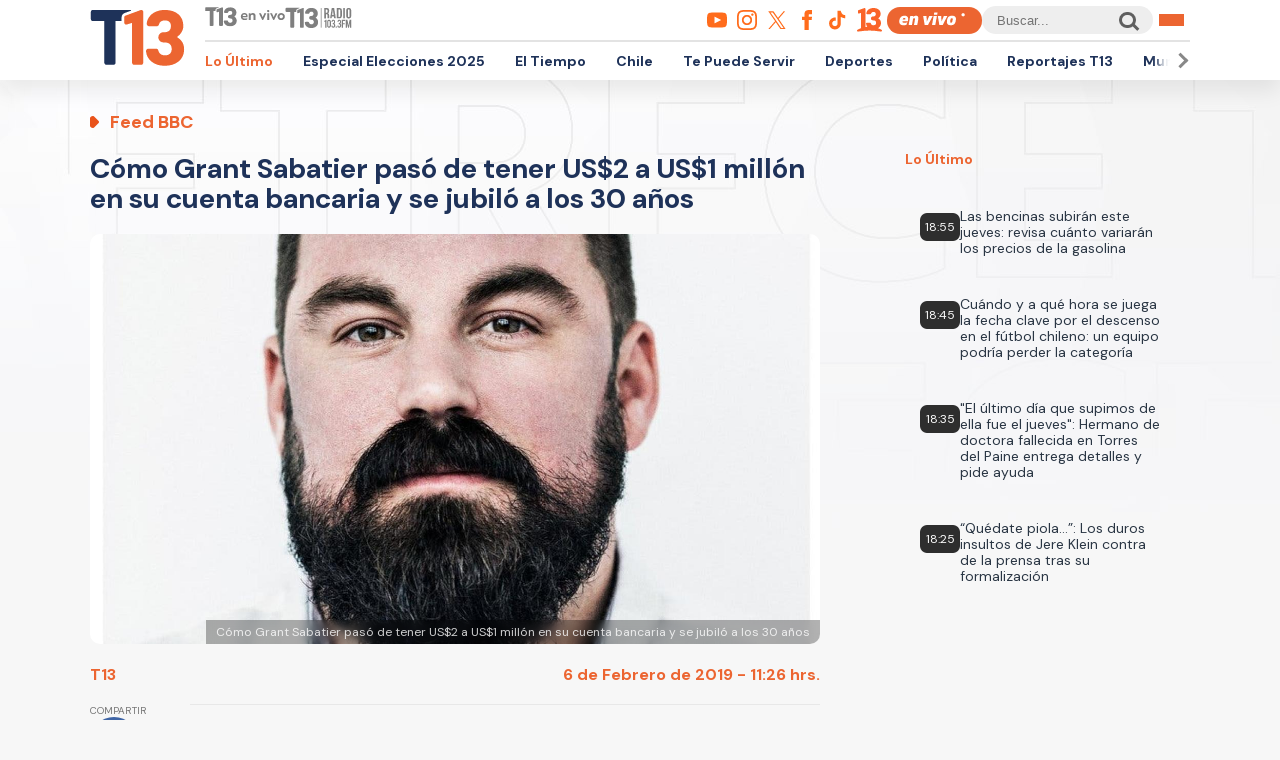

--- FILE ---
content_type: text/html; charset=utf-8
request_url: https://www.google.com/recaptcha/api2/aframe
body_size: 250
content:
<!DOCTYPE HTML><html><head><meta http-equiv="content-type" content="text/html; charset=UTF-8"></head><body><script nonce="cZJMdlN8nZIaYXPFKlx5Qw">/** Anti-fraud and anti-abuse applications only. See google.com/recaptcha */ try{var clients={'sodar':'https://pagead2.googlesyndication.com/pagead/sodar?'};window.addEventListener("message",function(a){try{if(a.source===window.parent){var b=JSON.parse(a.data);var c=clients[b['id']];if(c){var d=document.createElement('img');d.src=c+b['params']+'&rc='+(localStorage.getItem("rc::a")?sessionStorage.getItem("rc::b"):"");window.document.body.appendChild(d);sessionStorage.setItem("rc::e",parseInt(sessionStorage.getItem("rc::e")||0)+1);localStorage.setItem("rc::h",'1763589870557');}}}catch(b){}});window.parent.postMessage("_grecaptcha_ready", "*");}catch(b){}</script></body></html>

--- FILE ---
content_type: application/javascript; charset=utf-8
request_url: https://fundingchoicesmessages.google.com/f/AGSKWxUKrIfalHCgLxXvtZ-yzJEY_hXABEaVGStFBHONi2fs-l-leSCVU742WwrE9hyt6nNWdy2TUF-LOR0dU0cggISdI98lh3x_8bLWhV4UeO29Q7HT46EZF7oScO0VdWgcx09QVRONeGntUq2zNSVjSwDllec-YIXYz9zZ-4E8QSY7A7SsQgCsJ8iTMiCp/_/ads300./468x60a_-advertising2-/468x60a./sticker_ad.
body_size: -1293
content:
window['7e1b2e4b-59aa-48b4-a767-2f8ec191beb4'] = true;

--- FILE ---
content_type: application/javascript
request_url: https://news.files.bbci.co.uk/ws/partner-analytics/js/pageTracker.min.js
body_size: 2541
content:
!function(s){var r=s._ns_bbcws=s._ns_bbcws||"s_bbcws";if(!s[r]||!s[r]._trackEvents){var t=s[r]&&s[r].sources?s[r].sources:[],n=s[r]&&s[r]._baseUrl?s[r]._baseUrl:"https://news.files.bbci.co.uk/ws/partner-analytics";s[r]=function(){var t=s[r]._getFunction(arguments[0]);if(t)return Array.prototype.shift.apply(arguments),t.apply(s[r],arguments);s[r]._data.push(arguments)},s[r]._version="5.7.0",s[r].sources=t,s[r]._baseUrl=n,s[r]._getVersion=function(){var t="synd_v"+s[r]._version;return undefined!==s[r]._data.find("syndSource")&&(t+="_"+s[r]._data.find("syndSource")),t},s[r]._getFunction=function(t){if("function"==typeof this[t])return this[t];var e="set"+t.charAt(0).toUpperCase()+t.slice(1);return"function"==typeof this[e]?this[e]:void 0},s[r].track=function(){var t=Array.prototype.shift.call(arguments);if(!this._trackEvents[t])throw"Specified tracking event not registered.";for(var e=0;e<this._trackEvents[t].length;e++)this._trackEvents[t][e].apply(this,arguments),this._trackLog.push(t)},s[r]._trackEvents={},s[r]._trackLog=[],s[r]._hasTrackEvent=function(t,e){var n=this._trackEvents[t]||{}||[];if("function"!=typeof e)return 0<n.length;for(var i=0;i<n.length;i++)if(n[i].name==e.name)return!0;return!1},s[r]._registerTrackEvent=function(t,e){if(this._trackEvents[t]=this._trackEvents[t]||[],this._hasTrackEvent(t,e))throw"Specified tracking callback already registered.";this._trackEvents[t].push(e)},s[r]._enums={orgUnits:{ws:"ws",gnl:"gnl"},ati:{destinations:{wsSyndication:"598346",gnlSyndication:"598314",socialSyndication:"601719"},producers:{afaanoromoo:"2",afrique:"3",amharic:"4",arabic:"5",azeri:"6",bengali:"31",brasil:"33",burmese:"35",chinese:"38",gahuza:"40",gujarati:"50",hausa:"51",hindi:"52",igbo:"53",indonesian:"54",korean:"57",kyrgyz:"58",marathi:"59",mundo:"62",nepali:"63",pashto:"68",persian:"69",pidgin:"70",punjabi:"73",russian:"75",serbian:"81",sinhala:"82",somali:"83",swahili:"86",tamil:"87",telugu:"89",thai:"90",tigrinya:"91",turkish:"92",ukchina:"93",ukrainian:"94",urdu:"95",uzbek:"96",vietnamese:"97",yoruba:"107",wsenglish:"103",learningenglish:"105",japanese:"56",news:"64",englishregions:"39",newsenglishregions:"108",northernireland:"66",newsnorthernireland:"114",scotland:"79",newsscotland:"110",wales:"100",newswales:"112",other:"67"},producerAliases:{brazil:"brasil",portuguese:"brasil",portugese:"brasil,",greatlakes:"gahuza",turkce:"turkish",ukranian:"ukrainian"}}};var i=[{pattern:/^news\.(england|world\.europe\.(isle_of_man|guernsey|jersey))\./,producer:"newsenglishregions"},{pattern:/^news\.northern_ireland\./,producer:"newsnorthernireland"},{pattern:/^news\.scotland\./,producer:"newsscotland"},{pattern:/^news\.wales\./,producer:"newswales"},{pattern:/^news\./,producer:"news"},{pattern:/^naidheachdan\./,producer:"scotland"},{pattern:/^newyddion\./,producer:"wales"}];function o(t){return t=a(t),0<=Object.keys(s[r]._enums.ati.producers).indexOf(t)||0<=Object.keys(s[r]._enums.ati.producerAliases).indexOf(t)}function a(t){return t.toLowerCase().trim()}s[r]._getPageCounter=function(){var t=this._data.find("story");return t&&t.getPageCounter()?t.getPageCounter():document.location.pathname.substr(1,document.location.pathname.length-1).replace(/\//g,".")+".page"},s[r].setProducer=function(t){o(t)&&this._data.push(["producer",function e(t){return t=a(t),s[r]._enums.ati.producerAliases[t]}(t)||a(t)])},s[r]._getProducer=function(){if(this._data.find("story")&&this._data.find("story").pageCounter)for(var t=0;t<i.length;t++)if(i[t].pattern.test(this._data.find("story").pageCounter))return i[t].producer;return this._data.find("producer")},s[r].setLanguage=function(t){o(t)?this.setProducer(t):this._data.push(["language",t]),this._data.push(["languageRaw",t])},s[r]._sendAtiBeacon=function(t){var n=new Date,i="https://a1.api.bbc.co.uk/hit.xiti?";t=t||[];"fia"==this._data.find("platform")?t.push("s="+this._enums.ati.destinations.socialSyndication):"gnl"==this._data.find("orgUnit")||"japanese"==this._data.find("producer")?t.push("s="+this._enums.ati.destinations.gnlSyndication):t.push("s="+this._enums.ati.destinations.wsSyndication),this._getProducer()&&o(this._getProducer())&&t.push("s2="+this._enums.ati.producers[this._getProducer()]),t.push("lng="+s.navigator.language||s.navigator.userLanguage),t.push("hl="+n.getHours()+"x"+n.getMinutes()+"x"+n.getSeconds()),t.push("ts="+n.getTime()),t.push("p="+this._getPageCounter());try{t.push("r="+s.screen.width+"x"+s.screen.height+"x"+s.screen.pixelDepth+"x"+s.screen.colorDepth)}catch(e){}try{var a="";s.innerWidth?a=s.innerWidth+"x"+s.innerHeight:document.body&&document.body.offsetWidth&&(a=document.body.offsetWidth+"x"+document.body.offsetHeight),t.push("re="+a)}catch(e){}t.push("ref="+document.referrer),i+=t.join("&"),document.images?(s[r]._atiBeacon=s[r]._atiBeacon||new Image,s[r]._atiBeacon.src=i):document.write("<","p","><",'img src="',e,'" height="1" width="1" alt="*"',"><","/p",">")}}s[r]._data||(s[r]._data=s[r+"_d"]||[],s[r]._data.find=function(t){for(var e=[],n=0;n<this.length;n++)this[n][0]==t&&e.push(this[n]);if(0<e.length)return e[e.length-1][1]})}(window),function(a){var t=a._ns_bbcws=a._ns_bbcws||"s_bbcws";function e(t){this.origin="cps",this.guid=t.guid,this.assetType=t.assetType,this.published=t.published,this.updated=t.updated,this.category=t.category,this.ldpThings=t.ldpThings||[],this.campaigns=t.campaigns||[],this.pageCounter=t.pageCounter}function s(){return a.ia_document?a.ia_document.referrer:document.referrer}function r(){return"fia"==a[t]._data.find("platform")||a.ia_document?"fia":a[t]._data.find("platform")?a[t]._data.find("platform"):void 0}a[t].setStory=function(t){switch(t.origin){default:case"cps":this._data.push(["story",new e(t)])}},e.prototype.getAtiContentId=function(){if(this.guid)return"urn:bbc:cps:"+this.guid},e.prototype.getAtiContentType=function(){switch(this.assetType){case"STY":return"article";case"MAP":return"article-media-asset"}},e.prototype.getAtiPublishedDate=function(){if(this.published)return new Date(this.published).toISOString().replace(/\.[0-9]{3}/,"")},e.prototype.getAtiUpdatedDate=function(){if(this.updated)return new Date(this.updated).toISOString().replace(/\.[0-9]{3}/,"")},e.prototype.getAtiCategory=function(){if(this.category)return this.category},e.prototype.getAtiLdpThings=function(){if(this.ldpThings&&0<this.ldpThings.length){var t=[];for(var e in this.ldpThings)t.push(this.ldpThings[e].name);return t.join("~")}},e.prototype.getAtiLdpThingsIds=function(){if(this.ldpThings&&0<this.ldpThings.length){var t=[];for(var e in this.ldpThings)t.push(this.ldpThings[e].id);return t.join("~")}},e.prototype.getAtiCampaigns=function(){if(this.campaigns&&0<this.campaigns.length){var t=[];for(var e in this.campaigns)t.push(this.campaigns[e].name);return t.join("~")}},e.prototype.getPageCounter=function(){if(this.pageCounter)return this.pageCounter},a[t]._registerTrackEvent("pageView",function o(){var t=[],e=a.encodeURIComponent;t.push("x5=["+e(document.URL)+"]"),t.push("x8=["+e(this._getVersion())+"]"),t.push("x9=["+e(function i(){return a.ia_document?a.ia_document.title:document.title}())+"]"),s()&&t.push("x6=["+e(s())+"]"),this._data.find("language")&&t.push("x4=["+e(this._data.find("language"))+"]"),this._data.find("partner")&&t.push("x19=["+e(this._data.find("partner"))+"]"),this._data.find("partnerCompany")&&t.push("x20=["+e(this._data.find("partnerCompany"))+"]"),r()&&t.push("x2=["+r()+"]");var n=this._data.find("story");n&&(n.getAtiContentId()&&t.push("x1=["+e(n.getAtiContentId())+"]"),n.getAtiContentType()&&t.push("x7=["+e(n.getAtiContentType())+"]"),n.getAtiPublishedDate()&&t.push("x11=["+e(n.getAtiPublishedDate())+"]"),n.getAtiUpdatedDate()&&t.push("x12=["+e(n.getAtiUpdatedDate())+"]"),n.getAtiCategory()&&t.push("x17=["+e(n.getAtiCategory())+"]"),n.getAtiLdpThings()&&t.push("x13=["+e(n.getAtiLdpThings())+"]"),n.getAtiLdpThingsIds()&&t.push("x14=["+e(n.getAtiLdpThingsIds())+"]"),n.getAtiCampaigns()&&t.push("x16=["+e(n.getAtiCampaigns())+"]")),this._sendAtiBeacon(t)})}(window),function(t){for(var e=t._ns_bbcws=t._ns_bbcws||"s_bbcws",n=t[e+"_d"]||t[e]._data,i=n.length,a=0;a<i;a++){var s=n[a][0];("track"==s&&t[e]._hasTrackEvent(n[a][1])||"track"!=s&&t[e]._getFunction(s))&&(t[e].apply(t[e],n[a]),n.splice(a--,1),i--)}t[e+"_d"]=undefined}(window);

--- FILE ---
content_type: text/javascript;charset=utf-8
request_url: https://p1cluster.cxense.com/p1.js
body_size: 100
content:
cX.library.onP1('32m6442ii84xhq94c1r9vdznl');


--- FILE ---
content_type: text/javascript;charset=utf-8
request_url: https://id.cxense.com/public/user/id?json=%7B%22identities%22%3A%5B%7B%22type%22%3A%22ckp%22%2C%22id%22%3A%22mi6jvbrdqth3rvk7%22%7D%2C%7B%22type%22%3A%22lst%22%2C%22id%22%3A%2232m6442ii84xhq94c1r9vdznl%22%7D%2C%7B%22type%22%3A%22cst%22%2C%22id%22%3A%2232m6442ii84xhq94c1r9vdznl%22%7D%5D%7D&callback=cXJsonpCB2
body_size: 206
content:
/**/
cXJsonpCB2({"httpStatus":200,"response":{"userId":"cx:17olwn9ur1gm5d3o1sigstok1:18piledyeqotq","newUser":false}})